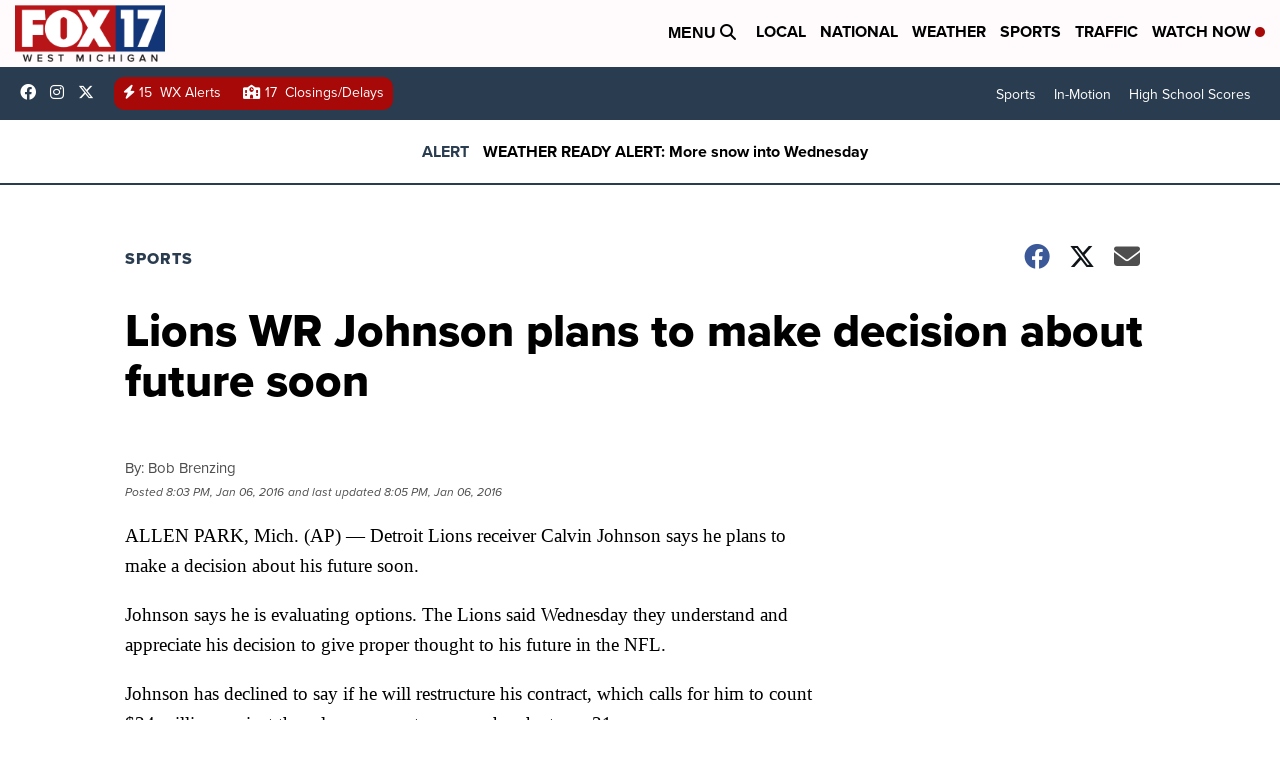

--- FILE ---
content_type: application/javascript; charset=utf-8
request_url: https://fundingchoicesmessages.google.com/f/AGSKWxXC5JHdD3dLJ-gLdodYL3NLM5pOJF-tFOrac_54SgOLlYd7R2xKgrwH1dqAT5k5ftxOSGeOicvQgau77gKAC2Vtek9CFfryIA0s_10EfOsoX4uhkFY6ln8h21OdlK4yDLgvKejFupVB-ExkZfqBgmGDmiAim8ypaIXCPMLLuDec3eq9-jLnIebJ5tTO/__ads12./placead_?PopAd=/adworks./leftads.
body_size: -1289
content:
window['0c162f5b-e96a-41cd-a326-2c9298877c48'] = true;